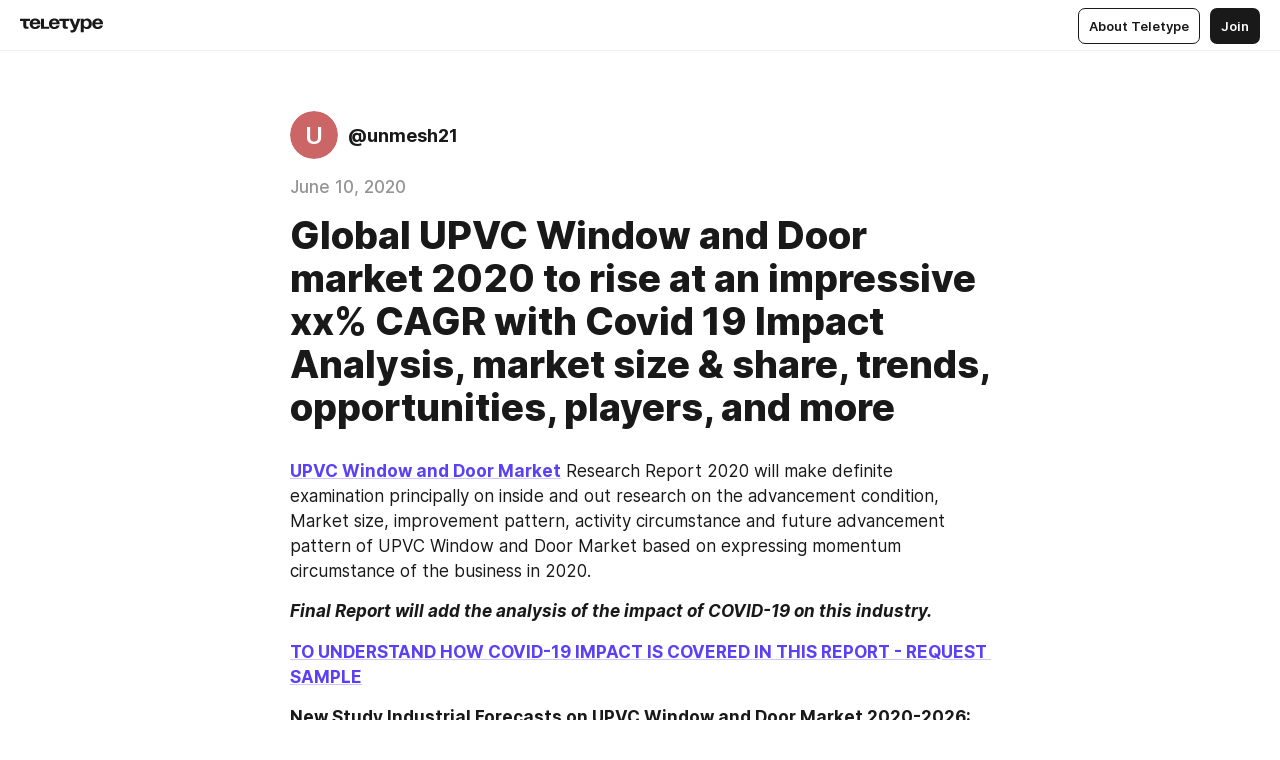

--- FILE ---
content_type: text/html
request_url: https://teletype.in/@unmesh21/b67kpBSvoD
body_size: 12257
content:
<!DOCTYPE html>
<html  lang="en" data-theme="auto" data-head-attrs="lang,data-theme">

<head>
  
  <title>Global UPVC Window and Door market 2020 to rise at an impressive xx% CAGR with Covid 19 Impact Analysis, market size &amp; share, trends, opportunities, players, and more — Teletype</title><meta http-equiv="content-type" content="text/html; charset=UTF-8"><meta name="viewport" content="width=device-width, initial-scale=1, user-scalable=no"><meta name="apple-mobile-web-app-capable" content="yes"><meta name="apple-mobile-web-app-status-bar-style" content="default"><meta name="theme-color" content="#FFFFFF"><meta property="og:url" content="https://teletype.in/@unmesh21/b67kpBSvoD"><meta property="og:site_name" content="Teletype"><meta property="tg:site_verification" content="g7j8/rPFXfhyrq5q0QQV7EsYWv4="><meta property="fb:app_id" content="560168947526654"><meta property="fb:pages" content="124472808071141"><meta property="twitter:card" content="summary_large_image"><link rel="canonical" href="https://teletype.in/@unmesh21/b67kpBSvoD"><link rel="alternate" href="https://teletype.in/@unmesh21/b67kpBSvoD" hreflang="x-default"><link rel="icon" type="image/x-icon" href="/favicon.ico"><link rel="icon" type="image/svg+xml" href="https://teletype.in/static/favicon.f39059fb.svg"><link rel="apple-touch-icon" href="https://teletype.in/static/apple-touch-icon.39e27d32.png"><link rel="search" type="application/opensearchdescription+xml" title="Teletype" href="https://teletype.in/opensearch.xml"><script src="https://yandex.ru/ads/system/context.js" async></script><script type="application/javascript">window.yaContextCb = window.yaContextCb || []</script><meta name="format-detection" content="telephone=no"><meta property="og:type" content="article"><meta name="author" content="@unmesh21"><meta name="description" content="UPVC Window and Door Market Research Report 2020 will make definite examination principally on inside and out research on the..."><meta property="author" content="@unmesh21"><meta property="og:updated_time" content="2020-06-10T10:41:41.985Z"><meta property="og:title" content="Global UPVC Window and Door market 2020 to rise at an impressive xx% CAGR with Covid 19 Impact Analysis, market size & share, trends, opportunities, players, and more"><meta property="twitter:title" content="Global UPVC Window and Door market 2020 to rise at an impressive xx% CAGR with Covid 19 Impact Analysis, market size & share, trends, opportunities, players, and more"><meta property="og:description" content="UPVC Window and Door Market Research Report 2020 will make definite examination principally on inside and out research on the..."><meta property="twitter:description" content="UPVC Window and Door Market Research Report 2020 will make definite examination principally on inside and out research on the..."><meta property="og:image" content="https://teletype.in/files/27/0a/270ad312-ae7e-47fd-a2d6-2a49751fd9d7.png"><meta property="twitter:image" content="https://teletype.in/files/27/0a/270ad312-ae7e-47fd-a2d6-2a49751fd9d7.png"><meta property="og:image:type" content="image/png"><meta property="og:image:width" content="1200"><meta property="og:image:height" content="630"><meta property="article:author" content="@unmesh21"><meta property="article:author_url" content="https://teletype.in/@unmesh21"><meta property="article:published_time" content="2020-06-10T10:41:41.985Z"><meta property="article:modified_time" content="2020-06-10T10:41:41.985Z"><meta name="head:count" content="38"><script>window.__INITIAL_STATE__={"config":{"version":"4.41.13","app_version":"4.41.13-4102","build_number":4102,"app":{"name":"teletype","title":"Teletype","url":{"assets":"https:\u002F\u002Fteletype.in","media":"https:\u002F\u002Fteletype.in\u002Ffiles","site":"https:\u002F\u002Fteletype.in","api":"https:\u002F\u002Fteletype.in\u002Fapi","updater":"wss:\u002F\u002Fteletype.in\u002Fupdater","media_api":"https:\u002F\u002Fteletype.in\u002Fmedia"},"links":{"tos":"https:\u002F\u002Fjournal.teletype.in\u002Flegal","journal":"https:\u002F\u002Fjournal.teletype.in\u002F","privacy":"https:\u002F\u002Fjournal.teletype.in\u002Flegal-privacy","domains":"https:\u002F\u002Fjournal.teletype.in\u002Fdomains","features":"https:\u002F\u002Fjournal.teletype.in\u002Ffeatures","updates":"https:\u002F\u002Fjournal.teletype.in\u002F+updates","email":"mailbox@teletype.in","cloudtips":{"tos":"https:\u002F\u002Fstatic.cloudpayments.ru\u002Fdocs\u002FCloudTips\u002Fcloudtips_oferta_teletype.pdf","agreement":"https:\u002F\u002Fstatic.cloudpayments.ru\u002Fdocs\u002FCloudTips\u002Fcloudtips_agreement_teletype.pdf","policy":"https:\u002F\u002Fstatic.cloudpayments.ru\u002Fdocs\u002Fpolicy-cloudpayments.pdf"}},"service":{"metrika":"42100904","ga":"G-74SRE9LWC4","facebook_id":560168947526654,"facebook_pages":"124472808071141","facebook_redirect":"https:\u002F\u002Fteletype.in\u002F.fb-callback","google_id":"589698636327-74fehjo4inhlnkc237ulk51petqlem42.apps.googleusercontent.com","google_redirect":"https:\u002F\u002Fteletype.in\u002F.google-callback","vk_id":51923672,"vk_redirect":"https:\u002F\u002Fteletype.in\u002F.vk-callback","yandex_pay_id":"aca5092b-9bd5-4dd1-875e-0e0be05aff00","yandex_pay_env":"Production","yandex_pay_gw":"cloudpayments","yandex_pay_gw_id":null,"tg_iv":"g7j8\u002FrPFXfhyrq5q0QQV7EsYWv4=","tg_login":"TeletypeAppBot","tg_link":"https:\u002F\u002Ft.me\u002FTeletypeAppBot","twitch_id":"lxc0c8o0u0l42bo1smeno623bnlxhs","twitch_redirect":"https:\u002F\u002Fteletype.in\u002F.twitch-callback","apple_id":"in.teletype.web","apple_redirect":"https:\u002F\u002Fteletype.in\u002F.siwa","recaptcha":"6Lf-zgAVAAAAAJIxQX0tdkzpFySG2e607DdgqRF-","recaptcha_v2":"6Lfm6TEfAAAAAK_crKCAL3BUBLmdZnrsvOeTHMNj","yandes_pay_gw_id":""},"pushes":{"app_id":"9185fd40-8599-4ea3-a2e7-f4e88560970e","auto_register":false,"notify_button":false,"iframe_path":"pushes","subscribe_path":"pushes\u002Fsubscribe"},"domains":{"protocol":"http:","port":null},"articles_on_page":10,"max_users_topics":10,"max_menu_items":10,"max_user_blogs":5,"autosave_timeout":15000,"views_scrolls":null,"articles_reactions":{"default":["👍","👎"],"max_uniq":10},"comments":{"can_edit_period":300000,"autoupdate_period":15000,"max_depth":3,"compact_from":2,"thread_collapse":25,"whitelist":{"formats":["bold","italic","strike","code","link","code"],"items":["p","blockquote","pre","image","youtube","vimeo","rutube","vkvideo"]}},"media":{"accept":[{"ext":".jpg","type":"jpg","types":["image\u002Fjpeg"]},{"ext":".png","type":"png","types":["image\u002Fpng"]},{"ext":".gif","type":"gif","types":["image\u002Fgif"]}],"max_size":5242880,"max_userpic_size":1048576},"langs":{"aliases":{"ru":["ru","be","uk","ky","ab","mo","et","lv"],"en":["en"]},"default":"en"}},"data":{"ttl":{"account":60000,"blog_articles":600000,"app_settings":600000,"showcase":60000,"article":60000,"blog":5000,"search":5000,"unsplash":60000,"comments":15000,"notifications":60000,"emoji":10000000}}},"domain":null,"timezone":0,"lid":"5e9bb968-71dd-504b-8565-56abed6b6b23","url":"https:\u002F\u002Fteletype.in\u002F@unmesh21\u002Fb67kpBSvoD","account":{"_loading":false,"id":null,"blog_id":null,"blogs":null,"uri":null,"name":null,"userpic":null,"lang":null,"darkmode":null,"can_create_blog":null,"tfa_enabled":null,"popup_open":false,"wallet":{"loaded":false,"enabled":false,"available":false,"card":null,"balance":null,"receiver":null,"donations":{"params":{"from_date":null,"to_date":null,"blog_id":null},"total":0,"amount":0,"list":[]},"transactions":{"params":{"from_date":null,"to_date":null},"total":0,"amount":0,"list":[]},"payouts":{"params":{"from_date":null,"to_date":null},"total":0,"amount":0,"list":[]},"payout":{"open":false}}},"langs":{"lang":"en"},"app_settings":{"data":{"unsplash":[{"url":"https:\u002F\u002Fimages.unsplash.com\u002Fphoto-1527541689330-268e382a81a8?crop=entropy&cs=srgb&fm=jpg&ixid=M3w2MzEyfDB8MXxyYW5kb218fHx8fHx8fHwxNzY4Nzk1MjAxfA&ixlib=rb-4.1.0&q=85","author":"Elastic Rat","link":"https:\u002F\u002Funsplash.com\u002F@elasticrat"}],"ad":{"params":{"article-under-text":{"id":"R-A-2565196-12","el":true,"disabled":true,"disableAdult":true,"exclude":[4102528]},"feed-article-under-text":{"id":"R-A-2565196-3","el":true},"article-floor":{"disabled":true,"type":"floorAd","platform":"touch","timeout":5000,"exclude":[4102528]},"blog-floor":{"disabled":true,"type":"floorAd","platform":"touch","timeout":5000,"exclude":[4102528]},"main-floor":{"disabled":true,"type":"floorAd","platform":"touch","timeout":10000},"blog-list":{"id":"R-A-2565196-13","el":true,"every":6,"start":1,"disableAdult":true,"exclude":[4102528]},"main-list":{"id":"R-A-2565196-14","el":true,"every":4},"main-trending-list":{"id":"R-A-2565196-14","disabled":true,"el":true,"every":4,"start":4},"main-following-list":{"id":"R-A-2565196-15","disabled":true,"el":true,"every":4,"start":4},"main-feed":{"id":"R-A-2565196-16","disabled":false,"type":"feed","el":true,"start":4,"every":0,"feedCardCount":4,"mobile":{"feedCardCount":4}},"article-feed":{"id":"R-A-2565196-17","disabled":false,"type":"feed","el":true,"feedCardCount":4,"disableAdult":true,"exclude":[4102528]},"article-above-text":{"id":"R-A-2565196-18","disabled":false,"el":true,"disableAdult":true,"exclude":[4102528]}},"exclude":[4102528]},"updater":{"enabled":true},"example_blogs":[65,71297,111029],"giphy":["https:\u002F\u002Fmedia4.giphy.com\u002Fmedia\u002Fv1.Y2lkPTU2YzQ5Mjdld2hxbXoybWQ0a2M3ZzltZmNyaHBqbjgzNnh3cWUxc3FzbXdmYnQweSZlcD12MV9naWZzX2dpZklkJmN0PWc\u002F14SAx6S02Io1ThOlOY\u002Fgiphy.gif","https:\u002F\u002Fmedia1.giphy.com\u002Fmedia\u002Fv1.Y2lkPTU2YzQ5MjdlaG5rN3lkMW1oOWpodXNnZGU2dmwyYnJrd2hlMmo1emlvbjEyOTZ1ZiZlcD12MV9naWZzX2dpZklkJmN0PWc\u002FLdOyjZ7io5Msw\u002Fgiphy.gif","https:\u002F\u002Fmedia1.giphy.com\u002Fmedia\u002Fv1.Y2lkPTU2YzQ5MjdlbjF5dTN3NTM0MTdya2x6MHU0dnNza3NudGVxbWR5dGN0Ynl5OWV3YSZlcD12MV9naWZzX2dpZklkJmN0PWc\u002FlptjRBxFKCJmFoibP3\u002Fgiphy-downsized.gif","https:\u002F\u002Fmedia1.giphy.com\u002Fmedia\u002Fv1.Y2lkPTU2YzQ5MjdlenlnaGFiejF6OGpsbXNxMDh6ZzFvZzBnOHQwemtnNzBqN2lwZ2VnbyZlcD12MV9naWZzX2dpZklkJmN0PWc\u002FLCdPNT81vlv3y\u002Fgiphy-downsized.gif","https:\u002F\u002Fmedia4.giphy.com\u002Fmedia\u002Fv1.Y2lkPTU2YzQ5MjdlajJxOGZwbHJ3bHNobzgwMWNzbDA4dnNzMXZvdnd3dnk2NWx2aWtucyZlcD12MV9naWZzX2dpZklkJmN0PWc\u002FbPdI2MXEbnDUs\u002Fgiphy.gif","https:\u002F\u002Fmedia4.giphy.com\u002Fmedia\u002Fv1.Y2lkPTU2YzQ5MjdlYnp2azkzY214aHAxY211cHVhM2pqdTBkYWx6NGFpb2FvdzlqN3BkbiZlcD12MV9naWZzX2dpZklkJmN0PWc\u002FEXmE33UEtfuQo\u002Fgiphy.gif","https:\u002F\u002Fmedia4.giphy.com\u002Fmedia\u002Fv1.Y2lkPTU2YzQ5MjdlZ3ZyODd2d2s1NHlhZjR4NGIzNW45ZHBicWdrNDhxZGpwc2ZqcHlvYiZlcD12MV9naWZzX2dpZklkJmN0PWc\u002FJLELwGi2ksYTu\u002Fgiphy.gif","https:\u002F\u002Fmedia3.giphy.com\u002Fmedia\u002Fv1.Y2lkPTU2YzQ5Mjdla3plYzZ2bDR5em9xYzh2YzNyMmwwODJzNG1veGxtZGtnN3I0eTQzciZlcD12MV9naWZzX2dpZklkJmN0PWc\u002F56t3lKn4Xym0DQ2Zn7\u002Fgiphy-downsized.gif","https:\u002F\u002Fmedia1.giphy.com\u002Fmedia\u002Fv1.Y2lkPTU2YzQ5MjdlbTMxYTl4ZGZzNHZ2cndwbjYyaDd1M25ocWVwa2lnbHNzM2RwMXBvYyZlcD12MV9naWZzX2dpZklkJmN0PWc\u002F3Jhdg8Qro5kMo\u002Fgiphy.gif","https:\u002F\u002Fmedia4.giphy.com\u002Fmedia\u002Fv1.Y2lkPTU2YzQ5MjdlcGluMnVtMXg2M2ZkZXNnbjRubmE2cTFsMnA4cGNxOGM2dTRnZG1oaCZlcD12MV9naWZzX2dpZklkJmN0PWc\u002F3osxYamKD88c6pXdfO\u002Fgiphy.gif","https:\u002F\u002Fmedia0.giphy.com\u002Fmedia\u002Fv1.Y2lkPTU2YzQ5MjdlcXEzcGx4dHZ3Y2c1cjVkNTR6NmYxdnR1aDZ5b3p3ZWhvY2U5bXcydyZlcD12MV9naWZzX2dpZklkJmN0PWc\u002FMOMKdGBAWJDmkYtBUW\u002Fgiphy-downsized.gif"],"_loadTime":1768798368002},"loading":null},"articles":{"items":{"1506321":{"id":1506321,"uri":"b67kpBSvoD","created_at":"2020-06-10T10:41:41.985Z","published_at":"2020-06-10T10:41:41.985Z","last_edited_at":"2020-06-10T10:41:41.985Z","title":"Global UPVC Window and Door market 2020 to rise at an impressive xx% CAGR with Covid 19 Impact Analysis, market size & share, trends, opportunities, players, and more","text":"\u003Cdocument\u003E\n\u003Cp\u003E\u003Cstrong\u003E\u003Ca href=\"https:\u002F\u002Fwww.360researchreports.com\u002Fglobal-upvc-window-and-door-market-research-report-2020-15076150\" unwrapped-href=\"https:\u002F\u002Fwww.360researchreports.com\u002Fglobal-upvc-window-and-door-market-15076150\"\u003EUPVC Window and Door Market\u003C\u002Fa\u003E\u003C\u002Fstrong\u003E Research Report 2020 will make definite examination principally on inside and out research on the advancement condition, Market size, improvement pattern, activity circumstance and future advancement pattern of UPVC Window and Door Market based on expressing momentum circumstance of the business in 2020.\u003C\u002Fp\u003E\n\u003Cp\u003E\u003Cstrong\u003E\u003Cem\u003EFinal Report will add the analysis of the impact of COVID-19 on this industry.\u003C\u002Fem\u003E\u003C\u002Fstrong\u003E\u003C\u002Fp\u003E\n\u003Cp\u003E\u003Ca href=\"https:\u002F\u002Fwww.360researchreports.com\u002Fenquiry\u002Frequest-covid19\u002F15076150\"\u003E\u003Cstrong\u003ETO UNDERSTAND HOW COVID-19 IMPACT IS COVERED IN THIS REPORT - REQUEST SAMPLE\u003C\u002Fstrong\u003E\u003C\u002Fa\u003E\u003C\u002Fp\u003E\n\u003Cp\u003E\u003Cstrong\u003ENew Study Industrial Forecasts on UPVC Window and Door Market 2020-2026:\u003C\u002Fstrong\u003E\u003C\u002Fp\u003E\n\u003Cp\u003EThe primary goal of the UPVC Window and Door business report is to Supply Key Insights on Competition Positioning, Current Trends, Market Potential, Growth Rates and Alternative Relevant Statistics.\u003C\u002Fp\u003E\n\u003Cp\u003E\u003Cstrong\u003EGet a Sample PDF of report - \u003Ca href=\"https:\u002F\u002Fwww.360researchreports.com\u002Fenquiry\u002Frequest-sample\u002F15076150\"\u003Ehttps:\u002F\u002Fwww.360researchreports.com\u002Fenquiry\u002Frequest-sample\u002F15076150\u003C\u002Fa\u003E\u003C\u002Fstrong\u003E\u003C\u002Fp\u003E\n\u003Cp\u003EGlobal UPVC Window and Door market competition by top manufacturers, with production, price, and revenue (value) and market share for each manufacturer; the top players including:\u003C\u002Fp\u003E\n\u003Cul\u003E\n\u003Cli\u003EVEKA\u003C\u002Fli\u003E\n\u003Cli\u003ERehau\u003C\u002Fli\u003E\n\u003Cli\u003EKoemmerling\u003C\u002Fli\u003E\n\u003Cli\u003EAluplast\u003C\u002Fli\u003E\n\u003Cli\u003EDimex\u003C\u002Fli\u003E\n\u003Cli\u003ELG Hausys\u003C\u002Fli\u003E\n\u003Cli\u003EFenesta\u003C\u002Fli\u003E\n\u003Cli\u003EDeceuninck\u003C\u002Fli\u003E\n\u003Cli\u003EInternorm\u003C\u002Fli\u003E\n\u003Cli\u003EEverest\u003C\u002Fli\u003E\n\u003Cli\u003EMunster Joinery\u003C\u002Fli\u003E\n\u003Cli\u003ECONCH\u003C\u002Fli\u003E\n\u003Cli\u003EShide Group\u003C\u002Fli\u003E\n\u003Cli\u003EKinbon\u003C\u002Fli\u003E\n\u003Cli\u003EZhongcai\u003C\u002Fli\u003E\n\u003Cli\u003ELESSO\u003C\u002Fli\u003E\n\u003Cli\u003ECurtain\u003C\u002Fli\u003E\n\u003Cli\u003EBNBM\u003C\u002Fli\u003E\n\u003Cli\u003EViewMax\u003C\u002Fli\u003E\n\u003C\u002Ful\u003E\n\u003Cp\u003EShort Description about UPVC Window and Door Market:\u003C\u002Fp\u003E\n\u003Cp\u003EUPVC Window and Door is Window and Door with UPVC frames,High performance UPVC windows and doors can reduce energy loss, and use energy efficiently in commercial and residential structures.\u003C\u002Fp\u003E\n\u003Cp\u003EThe main consumer markets are in developed countries.\u003C\u002Fp\u003E\n\u003Cp\u003EUPVC products have a high utilization rate and the largest market share in Europe (including Russia and other eastern Europe), followed by China, which has the second largest market share due to the large construction area. The global UPVC Window and Door market is valued at 23580 million USD in 2020 is expected to reach 33750 million USD by the end of 2026, growing at a CAGR of 5.2% during 2021-2026.\u003C\u002Fp\u003E\n\u003Cp\u003EThis report focuses on the UPVC Window and Door in global market, especially in North America, Europe and Asia-Pacific, South America, Middle East and Africa. This report categorizes the market based on manufacturers, regions, type and application.\u003C\u002Fp\u003E\n\u003Cp\u003E\u003Cstrong\u003E\u003Ca href=\"https:\u002F\u002Fwww.360researchreports.com\u002Fenquiry\u002Frequest-sample\u002F15076150\"\u003EGet a Sample Copy of the UPVC Window and Door Market Report 2020\u003C\u002Fa\u003E\u003C\u002Fstrong\u003E\u003C\u002Fp\u003E\n\u003Cp\u003EWith tables and figures helping analyze worldwide Global UPVC Window and Door market, this research provides key statistics on the state of the industry and is a valuable source of guidance and direction for companies and individuals interested in the market.\u003C\u002Fp\u003E\n\u003Cp\u003E\u003Cstrong\u003EUPVC Window and Door Breakdown Data by Type:\u003C\u002Fstrong\u003E\u003C\u002Fp\u003E\n\u003Cul\u003E\n\u003Cli\u003EUPVC Windows\u003C\u002Fli\u003E\n\u003Cli\u003EUPVC Doors\u003C\u002Fli\u003E\n\u003C\u002Ful\u003E\n\u003Cp\u003E\u003Cstrong\u003EUPVC Window and Door Breakdown Data by Application:\u003C\u002Fstrong\u003E\u003C\u002Fp\u003E\n\u003Cul\u003E\n\u003Cli\u003EResidential\u003C\u002Fli\u003E\n\u003Cli\u003ECommercial\u003C\u002Fli\u003E\n\u003Cli\u003EIndustrial &amp; Construction\u003C\u002Fli\u003E\n\u003Cli\u003EOthers....\u003C\u002Fli\u003E\n\u003C\u002Ful\u003E\n\u003Cp\u003E\u003Cstrong\u003EThis UPVC Window and Door Market Research\u002FAnalysis Report Contains Answers to your following Questions\u003C\u002Fstrong\u003E\u003C\u002Fp\u003E\n\u003Cul\u003E\n\u003Cli\u003EWhich Manufacturing Technology is used for UPVC Window and Door?\u003C\u002Fli\u003E\n\u003Cli\u003EWhat Developments Are Going On in That Technology? Which Trends Are Causing These Developments?\u003C\u002Fli\u003E\n\u003Cli\u003EWho Are the Global Key Players in This UPVC Window and Door Market?\u003C\u002Fli\u003E\n\u003Cli\u003EWhat are Their Company Profile, Their Product Information, and Contact Information?\u003C\u002Fli\u003E\n\u003Cli\u003EWhat Was Global Market Status of UPVC Window and Door Market?\u003C\u002Fli\u003E\n\u003Cli\u003EWhat Was Capacity, Production Value, Cost and PROFIT of UPVC Window and Door Market?\u003C\u002Fli\u003E\n\u003Cli\u003EWhat Is Current Market Status of UPVC Window and Door Industry? What’s Market Competition in This Industry, Both Company, and Country Wise? What’s Market Analysis of UPVC Window and Door Market by Taking Applications and Types in Consideration?\u003C\u002Fli\u003E\n\u003Cli\u003EWhat Are Projections of Global UPVC Window and Door Industry Considering Capacity, Production and Production Value? What Will Be the Estimation of Cost and Profit? What Will Be Market Share, Supply and Consumption? What about Import and Export?\u003C\u002Fli\u003E\n\u003Cli\u003EWhat Is UPVC Window and Door Market Chain Analysis by Upstream Raw Materials and Downstream Industry?\u003C\u002Fli\u003E\n\u003Cli\u003EWhat Is Economic Impact On UPVC Window and Door Industry? What are Global Macroeconomic Environment Analysis Results? What Are Global Macroeconomic Environment Development Trends?\u003C\u002Fli\u003E\n\u003Cli\u003EWhat Are Market Dynamics of UPVC Window and Door Market? What Are Challenges and Opportunities?\u003C\u002Fli\u003E\n\u003Cli\u003EWhat Should Be Entry Strategies, Countermeasures to Economic Impact, and Marketing Channels for UPVC Window and Door Industry?\u003C\u002Fli\u003E\n\u003C\u002Ful\u003E\n\u003Cp\u003E\u003Cstrong\u003EInquire more and share questions if any before the purchase on this report at - \u003Ca href=\"https:\u002F\u002Fwww.360researchreports.com\u002Fenquiry\u002Fpre-order-enquiry\u002F15076150\"\u003Ehttps:\u002F\u002Fwww.360researchreports.com\u002Fenquiry\u002Fpre-order-enquiry\u002F15076150\u003C\u002Fa\u003E\u003C\u002Fstrong\u003E\u003C\u002Fp\u003E\n\u003Cp\u003E\u003Cstrong\u003E\u003Cu\u003EUPVC Window and Door market along with Report Research Design:\u003C\u002Fu\u003E\u003C\u002Fstrong\u003E\u003C\u002Fp\u003E\n\u003Cp\u003E\u003Cstrong\u003E\u003Cu\u003EUPVC Window and Door Market Historic Data (2015-2019):\u003C\u002Fu\u003E\u003C\u002Fstrong\u003E\u003C\u002Fp\u003E\n\u003Cul\u003E\n\u003Cli\u003E\u003Cstrong\u003EIndustry Trends: \u003C\u002Fstrong\u003EGlobal Revenue, Status and Outlook.\u003C\u002Fli\u003E\n\u003Cli\u003E\u003Cstrong\u003ECompetitive Landscape: \u003C\u002Fstrong\u003EBy Manufacturers, Development Trends.\u003C\u002Fli\u003E\n\u003Cli\u003E\u003Cstrong\u003EProduct Revenue for Top Players: \u003C\u002Fstrong\u003EMarket Share, Growth Rate, Current Market Situation Analysis.\u003C\u002Fli\u003E\n\u003Cli\u003E\u003Cstrong\u003EMarket Segment: \u003C\u002Fstrong\u003EBy Types, By Applications, By Regions\u002F Geography.\u003C\u002Fli\u003E\n\u003Cli\u003E\u003Cstrong\u003ESales Revenue: \u003C\u002Fstrong\u003EMarket Share, Growth Rate, Current Market Analysis.\u003C\u002Fli\u003E\n\u003C\u002Ful\u003E\n\u003Cp\u003E\u003Cstrong\u003E\u003Cu\u003EUPVC Window and Door Market Influencing Factors:\u003C\u002Fu\u003E\u003C\u002Fstrong\u003E\u003C\u002Fp\u003E\n\u003Cul\u003E\n\u003Cli\u003E\u003Cstrong\u003EMarket Environment: \u003C\u002Fstrong\u003EGovernment Policies, Technological Changes, Market Risks.\u003C\u002Fli\u003E\n\u003Cli\u003E\u003Cstrong\u003EMarket Drivers: \u003C\u002Fstrong\u003EGrowing Demand, Reduction in Cost, Market Opportunities and Challenges.\u003C\u002Fli\u003E\n\u003C\u002Ful\u003E\n\u003Cp\u003E\u003Cstrong\u003E\u003Cu\u003EUPVC Window and Door Market Forecast (2020-2026):\u003C\u002Fu\u003E\u003C\u002Fstrong\u003E\u003C\u002Fp\u003E\n\u003Cul\u003E\n\u003Cli\u003E\u003Cstrong\u003EMarket Size Forecast: \u003C\u002Fstrong\u003EGlobal Overall Size, By Type\u002FProduct Category, By Applications\u002FEnd Users, By Regions\u002FGeography.\u003C\u002Fli\u003E\n\u003Cli\u003E\u003Cstrong\u003EKey Data (Revenue): \u003C\u002Fstrong\u003EMarket Size, Market Share, Growth Rate, Growth, Product Sales Price.\u003C\u002Fli\u003E\n\u003C\u002Ful\u003E\n\u003Cp\u003E\u003Cstrong\u003EPurchase this report (Price 2900 USD for a single-user license) \u003C\u002Fstrong\u003E- \u003Cstrong\u003E\u003Ca href=\"https:\u002F\u002Fwww.360researchreports.com\u002Fpurchase\u002F15076150\"\u003Ehttps:\u002F\u002Fwww.360researchreports.com\u002Fpurchase\u002F15076150\u003C\u002Fa\u003E\u003C\u002Fstrong\u003E\u003C\u002Fp\u003E\n\u003Cp\u003E\u003Cstrong\u003EAbout Us:\u003C\u002Fstrong\u003E\u003C\u002Fp\u003E\n\u003Cp\u003E360 Research Reports is the credible source for gaining the market reports that will provide you with the lead your business needs. At 360 Research Reports, our objective is providing a platform for many top-notch market research firms worldwide to publish their research reports, as well as helping the decision makers in finding most suitable market research solutions under one roof. Our aim is to provide the best solution that matches the exact customer requirements. This drives us to provide you with custom or syndicated research reports.\u003C\u002Fp\u003E\n\u003Cp\u003E\u003Cstrong\u003EContact Us:\u003C\u002Fstrong\u003E\nName: Mr. Ajay More \nEmail: sales@360researchreports.com \nOrganization: 360 Research Reports\nPhone: +44 20 3239 8187\u002F +14242530807\u003C\u002Fp\u003E\n\u003Cp\u003EFor More Related Reports Click Here :\u003C\u002Fp\u003E\n\u003Cp\u003E\u003Ca href=\"https:\u002F\u002Fwww.marketwatch.com\u002Fpress-release\u002Fglobal-thiophene-market-size-2020-industry-outlook-top-countries-data-market-share-driving-factors-by-manufacturers-growth-and-forecast-2026-2020-06-10\"\u003EGlobal Thiophene Market Size 2020 : Industry Outlook, Top Countries Data, Market Share, Driving Factors by Manufacturers, Growth and Forecast 2026\u003C\u002Fa\u003E\u003C\u002Fp\u003E\n\u003Cp\u003E\u003Ca href=\"https:\u002F\u002Fwww.marketwatch.com\u002Fpress-release\u002Fturbine-gear-boxes-market-size-2020-top-countries-data-industry-size-growth-factors-defination-global-analysis-opportunities-and-forecast-to-2026-2020-06-10\"\u003ETurbine Gear Boxes Market Size 2020 : Top Countries Data, Industry Size, Growth Factors, Defination, Global Analysis, Opportunities And Forecast To 2026\u003C\u002Fa\u003E\u003C\u002Fp\u003E\n\u003Cp\u003E\u003Ca href=\"https:\u002F\u002Fwww.marketwatch.com\u002Fpress-release\u002Fgrinding-machine-market-size-2020-top-countries-data-market-share-growth-opportunities-defination-emerging-technologies-trendsgrowth-segments-landscape-and-demand-by-forecast-to-2026-2020-06-10\"\u003EGrinding Machine Market Size 2020 : Top Countries Data, Market Share, Growth Opportunities, Defination, Emerging Technologies, Trends,Growth, Segments, Landscape and Demand by Forecast to 2026\u003C\u002Fa\u003E\u003C\u002Fp\u003E\n\u003C\u002Fdocument\u003E","cut_text":"UPVC Window and Door Market Research Report 2020 will make definite examination principally on inside and out research on the advancement condition, Market size, improvement pattern, activity circumstance and future advancement pattern of UPVC Window and Door Market based on expressing momentum circumstance of the business in 2020.","cut_image":null,"cut_article_id":null,"sharing_title":null,"sharing_text":"UPVC Window and Door Market Research Report 2020 will make definite examination principally on inside and out research on the...","sharing_image":"https:\u002F\u002Fteletype.in\u002Ffiles\u002F27\u002F0a\u002F270ad312-ae7e-47fd-a2d6-2a49751fd9d7.png","sharing_type":"text","comments_enabled":true,"reactions_enabled":true,"subscriptions_enabled":true,"donations_disabled":null,"reposts_enabled":true,"related_enabled":true,"sharing_enabled":true,"is_post":false,"visibility":"all","allow_indexing":true,"adult":false,"heading_style":{},"views":null,"comments":0,"reactions":0,"reposts":0,"author_id":321253,"creator_id":319140,"author":{"id":321253,"uri":"unmesh21","domain":null,"domain_https":false,"name":null,"userpic":null,"list_style":"cards","verified":false,"comments_enabled":true,"reactions_enabled":true,"reposts_enabled":true,"related_enabled":true,"show_teammates":true},"creator":{"id":319140,"uri":"unmesh25","domain":null,"domain_https":false,"name":null,"userpic":null,"verified":false},"topics":null,"articles_mentions":[],"_loadTime":1768798368013}},"loading":false,"related":{},"donations":{"article_id":null,"data":null,"_loadTime":0}},"error":null,"defer":null,"inited":false,"user_ga":null,"user_ym":null,"dom":{"screens":{"medium":false,"tablet":false,"mobile":false},"darkmode":false,"is_safari":false},"feed":{"following":[],"trending":[],"trending_widget":[],"featured_blogs":[]},"articles_reactions":{"items":{},"loading":false},"articles_reposts":{"items":[]},"comments":{"loading":false,"items":{},"info":{}},"blogs":{"items":[],"blocked_teammates":[],"blocked_users":[],"subscribed_users":{"blog_id":null,"total":0,"list":[]},"subscriptions_users":{"blog_id":null,"total":0,"list":[]},"donations":{"blog_id":null,"stats":null,"data":null,"_loadTime":0},"settings":{"items":[],"suggests":{"teammates":[],"topics":[]},"tfa_list":[],"settings":{"open":false,"blog_id":null,"section":null},"new_blog":{"open":false}}},"blog_articles":{"loading":false,"items":{}},"search":{"loading":{"search":false,"suggest":false},"search":{"query":"","blog_id":null,"articles":[],"blogs":[],"offset":{"blogs":0,"articles":0},"total":{"blogs":0,"articles":0}},"suggest":[]},"drafts":{"items":[]},"imports":{"items":[],"loading":false},"emojis":{"data":[],"loading":null,"loadTime":0,"query":""},"varlamov":{"footer":[],"trending":[],"youtube":[],"socials":{},"about":{},"editorial":{},"banners":null,"donations":null,"_full":null,"_loaded":false,"_loadTime":0}};window.__PUBLIC_PATH__='https://teletype.in/';</script><link rel="modulepreload" crossorigin href="https://teletype.in/static/Article.c8d8b299.js"><link rel="stylesheet" href="https://teletype.in/static/Article.3e027f09.css"><link rel="modulepreload" crossorigin href="https://teletype.in/static/AD.9a634925.js"><link rel="stylesheet" href="https://teletype.in/static/AD.9ea140df.css"><link rel="modulepreload" crossorigin href="https://teletype.in/static/meta.d9ace638.js"><link rel="stylesheet" href="https://teletype.in/static/meta.d702ecc6.css"><link rel="modulepreload" crossorigin href="https://teletype.in/static/ArticleCard.5f47752f.js"><link rel="stylesheet" href="https://teletype.in/static/ArticleCard.d179f8e6.css">
  <script type="module" crossorigin src="https://teletype.in/static/index.840c5e98.js"></script>
  <link rel="stylesheet" href="https://teletype.in/static/index.d1a8877c.css">
</head>

<body  class="" style="" data-head-attrs="class,style"><div id="app" style=""><div class="layout" data-v-21f40ab0><div class="menu" data-v-21f40ab0 data-v-658d3930><div class="menu__backdrop" data-v-658d3930></div><div class="menu__content" style="" data-v-658d3930><div class="menu__item" data-v-658d3930><a href="https://teletype.in/" class="menu__logo_image" data-v-658d3930><!--[--><svg xmlns="http://www.w3.org/2000/svg" width="84" height="16" fill="currentColor" viewBox="0 0 84 16" data-v-658d3930><path d="M0 1.288v2.11h3.368v5.18c0 2.302 1.368 2.782 3.367 2.782 1.263 0 1.79-.192 1.79-.192V9.153s-.316.096-.948.096c-.947 0-1.263-.288-1.263-1.15V3.397h3.579v-2.11H0Zm9.674 4.988c0 2.916 1.789 5.275 5.472 5.275 4.526 0 5.157-3.549 5.157-3.549h-2.947s-.315 1.535-2.104 1.535c-1.768 0-2.484-1.151-2.61-2.686h7.745s.021-.345.021-.575C20.408 3.36 18.746 1 15.146 1c-3.599 0-5.472 2.36-5.472 5.276Zm5.472-3.262c1.453 0 2.042.883 2.232 2.11h-4.652c.252-1.227.968-2.11 2.42-2.11Zm14.098 6.139h-5.367V1.288H20.93v9.976h8.314v-2.11Zm-.33-2.877c0 2.916 1.789 5.275 5.472 5.275 4.526 0 5.157-3.549 5.157-3.549h-2.947s-.315 1.535-2.104 1.535c-1.768 0-2.484-1.151-2.61-2.686h7.745s.021-.345.021-.575C39.648 3.36 37.986 1 34.386 1c-3.599 0-5.472 2.36-5.472 5.276Zm5.472-3.262c1.453 0 2.042.883 2.231 2.11h-4.651c.252-1.227.968-2.11 2.42-2.11Zm4.937-1.726v2.11h3.367v5.18c0 2.302 1.369 2.782 3.368 2.782 1.263 0 1.79-.192 1.79-.192V9.153s-.316.096-.948.096c-.947 0-1.263-.288-1.263-1.15V3.397h3.578v-2.11h-9.892Zm21.153 0H57.32l-2.168 6.58-2.673-6.58H49.32l4.42 9.976c-.421.92-.842 1.438-1.895 1.438a5.269 5.269 0 0 1-1.368-.191v2.206s.842.287 1.895.287c2.21 0 3.346-1.17 4.21-3.453l3.893-10.263Zm.312 13.429h2.947v-4.509h.105s.947 1.343 3.262 1.343c3.157 0 4.736-2.494 4.736-5.275C71.838 3.494 70.259 1 67.102 1c-2.42 0-3.368 1.63-3.368 1.63h-.105V1.289h-2.841v13.429Zm2.841-8.441c0-1.804.842-3.262 2.631-3.262 1.79 0 2.631 1.458 2.631 3.262 0 1.803-.842 3.261-2.63 3.261-1.79 0-2.632-1.458-2.632-3.261Zm8.637 0c0 2.916 1.789 5.275 5.472 5.275 4.525 0 5.157-3.549 5.157-3.549h-2.947s-.316 1.535-2.105 1.535c-1.768 0-2.483-1.151-2.61-2.686h7.746S83 6.506 83 6.276C83 3.36 81.337 1 77.738 1c-3.6 0-5.472 2.36-5.472 5.276Zm5.472-3.262c1.452 0 2.042.883 2.231 2.11h-4.651c.252-1.227.968-2.11 2.42-2.11Z"></path></svg><!--]--></a></div><div class="menu__split" data-v-658d3930></div><div class="menu__item" data-v-658d3930><!--[--><!----><div class="menu__buttons" data-v-658d3930><!--[--><!--]--><a href="https://teletype.in/about" class="button m_display_inline" data-v-658d3930 data-v-278085c1><!--[--><div class="button__content" data-v-278085c1><!--[--><!----><!--[--><span class="button__text" data-v-278085c1>About Teletype</span><!--]--><!----><!--]--></div><!----><!----><!--]--></a><a href="https://teletype.in/login?redir=/@unmesh21/b67kpBSvoD" class="button m_type_filled m_display_inline" type="filled" data-v-658d3930 data-v-278085c1><!--[--><div class="button__content" data-v-278085c1><!--[--><!----><!--[--><span class="button__text" data-v-278085c1>Join</span><!--]--><!----><!--]--></div><!----><!----><!--]--></a><!----><!--[--><!--]--><!----><!----><!--[--><!--]--></div><!--]--></div></div><!----></div><div class="layout__content m_main article" data-v-21f40ab0><div class="article__container m_main" itemscope itemtype="http://schema.org/Article" data-v-21f40ab0><div class="article__section" data-v-21f40ab0><div id="bnr-article-above-text-0" data-index="0" class="bnr article__banner" style="" data-v-21f40ab0 data-v-7789da1a><!----></div></div><header class="article__header" data-v-21f40ab0><div class="article__status" data-v-21f40ab0><!----><!----></div><div class="article__author" data-v-21f40ab0><a href="https://teletype.in/@unmesh21" class="article__author_link" data-v-21f40ab0><!--[--><div class="userpic m_size_auto article__author_userpic" data-v-21f40ab0 data-v-42729300><svg class="userpic__pic m_abbr" viewBox="0 0 40 40" style="background-color:hsl(359.9694336284935, 50%, var(--autocolor-lightness, 60%));" data-v-42729300><text x="20" y="20" line-height="20" dominant-baseline="central" text-anchor="middle" data-v-42729300>U</text></svg></div><div class="article__author_content" data-v-21f40ab0><div class="article__author_name" data-v-21f40ab0><span class="article__author_name_value" data-v-21f40ab0>@unmesh21</span><!----></div><!----></div><!--]--></a><div class="article__author_actions" data-v-21f40ab0><!----><!----></div></div><div class="article__badges" data-v-21f40ab0><!----><div class="article__badges_item" data-v-21f40ab0>June 10, 2020</div></div><h1 class="article__header_title" itemprop="headline" data-v-21f40ab0>Global UPVC Window and Door market 2020 to rise at an impressive xx% CAGR with Covid 19 Impact Analysis, market size &amp; share, trends, opportunities, players, and more</h1></header><article class="article__content text" itemprop="articleBody" data-v-21f40ab0><!--[--><p data-node-id="1"><!----><!--[--><!--]--><!--[--><strong data-node-id="2"><a href="https://www.360researchreports.com/global-upvc-window-and-door-market-research-report-2020-15076150" target="_blank" data-node-id="3"><!--[-->UPVC Window and Door Market<!--]--></a></strong> Research Report 2020 will make definite examination principally on inside and out research on the advancement condition, Market size, improvement pattern, activity circumstance and future advancement pattern of UPVC Window and Door Market based on expressing momentum circumstance of the business in 2020.<!--]--></p><p data-node-id="4"><!----><!--[--><!--]--><!--[--><strong data-node-id="5"><em data-node-id="6">Final Report will add the analysis of the impact of COVID-19 on this industry.</em></strong><!--]--></p><p data-node-id="7"><!----><!--[--><!--]--><!--[--><a href="https://www.360researchreports.com/enquiry/request-covid19/15076150" target="_blank" data-node-id="8"><!--[--><strong data-node-id="9">TO UNDERSTAND HOW COVID-19 IMPACT IS COVERED IN THIS REPORT - REQUEST SAMPLE</strong><!--]--></a><!--]--></p><p data-node-id="10"><!----><!--[--><!--]--><!--[--><strong data-node-id="11">New Study Industrial Forecasts on UPVC Window and Door Market 2020-2026:</strong><!--]--></p><p data-node-id="12"><!----><!--[--><!--]--><!--[-->The primary goal of the UPVC Window and Door business report is to Supply Key Insights on Competition Positioning, Current Trends, Market Potential, Growth Rates and Alternative Relevant Statistics.<!--]--></p><p data-node-id="13"><!----><!--[--><!--]--><!--[--><strong data-node-id="14">Get a Sample PDF of report - <a href="https://www.360researchreports.com/enquiry/request-sample/15076150" target="_blank" data-node-id="15"><!--[-->https://www.360researchreports.com/enquiry/request-sample/15076150<!--]--></a></strong><!--]--></p><p data-node-id="16"><!----><!--[--><!--]--><!--[-->Global UPVC Window and Door market competition by top manufacturers, with production, price, and revenue (value) and market share for each manufacturer; the top players including:<!--]--></p><ul data-node-id="17"><!----><!--[--><!--]--><!--[--><li data-node-id="18"><!----><!--[--><!--]--><!--[-->VEKA<!--]--></li><li data-node-id="19"><!----><!--[--><!--]--><!--[-->Rehau<!--]--></li><li data-node-id="20"><!----><!--[--><!--]--><!--[-->Koemmerling<!--]--></li><li data-node-id="21"><!----><!--[--><!--]--><!--[-->Aluplast<!--]--></li><li data-node-id="22"><!----><!--[--><!--]--><!--[-->Dimex<!--]--></li><li data-node-id="23"><!----><!--[--><!--]--><!--[-->LG Hausys<!--]--></li><li data-node-id="24"><!----><!--[--><!--]--><!--[-->Fenesta<!--]--></li><li data-node-id="25"><!----><!--[--><!--]--><!--[-->Deceuninck<!--]--></li><li data-node-id="26"><!----><!--[--><!--]--><!--[-->Internorm<!--]--></li><li data-node-id="27"><!----><!--[--><!--]--><!--[-->Everest<!--]--></li><li data-node-id="28"><!----><!--[--><!--]--><!--[-->Munster Joinery<!--]--></li><li data-node-id="29"><!----><!--[--><!--]--><!--[-->CONCH<!--]--></li><li data-node-id="30"><!----><!--[--><!--]--><!--[-->Shide Group<!--]--></li><li data-node-id="31"><!----><!--[--><!--]--><!--[-->Kinbon<!--]--></li><li data-node-id="32"><!----><!--[--><!--]--><!--[-->Zhongcai<!--]--></li><li data-node-id="33"><!----><!--[--><!--]--><!--[-->LESSO<!--]--></li><li data-node-id="34"><!----><!--[--><!--]--><!--[-->Curtain<!--]--></li><li data-node-id="35"><!----><!--[--><!--]--><!--[-->BNBM<!--]--></li><li data-node-id="36"><!----><!--[--><!--]--><!--[-->ViewMax<!--]--></li><!--]--></ul><p data-node-id="37"><!----><!--[--><!--]--><!--[-->Short Description about UPVC Window and Door Market:<!--]--></p><p data-node-id="38"><!----><!--[--><!--]--><!--[-->UPVC Window and Door is Window and Door with UPVC frames,High performance UPVC windows and doors can reduce energy loss, and use energy efficiently in commercial and residential structures.<!--]--></p><p data-node-id="39"><!----><!--[--><!--]--><!--[-->The main consumer markets are in developed countries.<!--]--></p><p data-node-id="40"><!----><!--[--><!--]--><!--[-->UPVC products have a high utilization rate and the largest market share in Europe (including Russia and other eastern Europe), followed by China, which has the second largest market share due to the large construction area. The global UPVC Window and Door market is valued at 23580 million USD in 2020 is expected to reach 33750 million USD by the end of 2026, growing at a CAGR of 5.2% during 2021-2026.<!--]--></p><p data-node-id="41"><!----><!--[--><!--]--><!--[-->This report focuses on the UPVC Window and Door in global market, especially in North America, Europe and Asia-Pacific, South America, Middle East and Africa. This report categorizes the market based on manufacturers, regions, type and application.<!--]--></p><p data-node-id="42"><!----><!--[--><!--]--><!--[--><strong data-node-id="43"><a href="https://www.360researchreports.com/enquiry/request-sample/15076150" target="_blank" data-node-id="44"><!--[-->Get a Sample Copy of the UPVC Window and Door Market Report 2020<!--]--></a></strong><!--]--></p><p data-node-id="45"><!----><!--[--><!--]--><!--[-->With tables and figures helping analyze worldwide Global UPVC Window and Door market, this research provides key statistics on the state of the industry and is a valuable source of guidance and direction for companies and individuals interested in the market.<!--]--></p><p data-node-id="46"><!----><!--[--><!--]--><!--[--><strong data-node-id="47">UPVC Window and Door Breakdown Data by Type:</strong><!--]--></p><ul data-node-id="48"><!----><!--[--><!--]--><!--[--><li data-node-id="49"><!----><!--[--><!--]--><!--[-->UPVC Windows<!--]--></li><li data-node-id="50"><!----><!--[--><!--]--><!--[-->UPVC Doors<!--]--></li><!--]--></ul><p data-node-id="51"><!----><!--[--><!--]--><!--[--><strong data-node-id="52">UPVC Window and Door Breakdown Data by Application:</strong><!--]--></p><ul data-node-id="53"><!----><!--[--><!--]--><!--[--><li data-node-id="54"><!----><!--[--><!--]--><!--[-->Residential<!--]--></li><li data-node-id="55"><!----><!--[--><!--]--><!--[-->Commercial<!--]--></li><li data-node-id="56"><!----><!--[--><!--]--><!--[-->Industrial &amp; Construction<!--]--></li><li data-node-id="57"><!----><!--[--><!--]--><!--[-->Others....<!--]--></li><!--]--></ul><p data-node-id="58"><!----><!--[--><!--]--><!--[--><strong data-node-id="59">This UPVC Window and Door Market Research/Analysis Report Contains Answers to your following Questions</strong><!--]--></p><ul data-node-id="60"><!----><!--[--><!--]--><!--[--><li data-node-id="61"><!----><!--[--><!--]--><!--[-->Which Manufacturing Technology is used for UPVC Window and Door?<!--]--></li><li data-node-id="62"><!----><!--[--><!--]--><!--[-->What Developments Are Going On in That Technology? Which Trends Are Causing These Developments?<!--]--></li><li data-node-id="63"><!----><!--[--><!--]--><!--[-->Who Are the Global Key Players in This UPVC Window and Door Market?<!--]--></li><li data-node-id="64"><!----><!--[--><!--]--><!--[-->What are Their Company Profile, Their Product Information, and Contact Information?<!--]--></li><li data-node-id="65"><!----><!--[--><!--]--><!--[-->What Was Global Market Status of UPVC Window and Door Market?<!--]--></li><li data-node-id="66"><!----><!--[--><!--]--><!--[-->What Was Capacity, Production Value, Cost and PROFIT of UPVC Window and Door Market?<!--]--></li><li data-node-id="67"><!----><!--[--><!--]--><!--[-->What Is Current Market Status of UPVC Window and Door Industry? What’s Market Competition in This Industry, Both Company, and Country Wise? What’s Market Analysis of UPVC Window and Door Market by Taking Applications and Types in Consideration?<!--]--></li><li data-node-id="68"><!----><!--[--><!--]--><!--[-->What Are Projections of Global UPVC Window and Door Industry Considering Capacity, Production and Production Value? What Will Be the Estimation of Cost and Profit? What Will Be Market Share, Supply and Consumption? What about Import and Export?<!--]--></li><li data-node-id="69"><!----><!--[--><!--]--><!--[-->What Is UPVC Window and Door Market Chain Analysis by Upstream Raw Materials and Downstream Industry?<!--]--></li><li data-node-id="70"><!----><!--[--><!--]--><!--[-->What Is Economic Impact On UPVC Window and Door Industry? What are Global Macroeconomic Environment Analysis Results? What Are Global Macroeconomic Environment Development Trends?<!--]--></li><li data-node-id="71"><!----><!--[--><!--]--><!--[-->What Are Market Dynamics of UPVC Window and Door Market? What Are Challenges and Opportunities?<!--]--></li><li data-node-id="72"><!----><!--[--><!--]--><!--[-->What Should Be Entry Strategies, Countermeasures to Economic Impact, and Marketing Channels for UPVC Window and Door Industry?<!--]--></li><!--]--></ul><p data-node-id="73"><!----><!--[--><!--]--><!--[--><strong data-node-id="74">Inquire more and share questions if any before the purchase on this report at - <a href="https://www.360researchreports.com/enquiry/pre-order-enquiry/15076150" target="_blank" data-node-id="75"><!--[-->https://www.360researchreports.com/enquiry/pre-order-enquiry/15076150<!--]--></a></strong><!--]--></p><p data-node-id="76"><!----><!--[--><!--]--><!--[--><strong data-node-id="77"><u data-node-id="78">UPVC Window and Door market along with Report Research Design:</u></strong><!--]--></p><p data-node-id="79"><!----><!--[--><!--]--><!--[--><strong data-node-id="80"><u data-node-id="81">UPVC Window and Door Market Historic Data (2015-2019):</u></strong><!--]--></p><ul data-node-id="82"><!----><!--[--><!--]--><!--[--><li data-node-id="83"><!----><!--[--><!--]--><!--[--><strong data-node-id="84">Industry Trends: </strong>Global Revenue, Status and Outlook.<!--]--></li><li data-node-id="85"><!----><!--[--><!--]--><!--[--><strong data-node-id="86">Competitive Landscape: </strong>By Manufacturers, Development Trends.<!--]--></li><li data-node-id="87"><!----><!--[--><!--]--><!--[--><strong data-node-id="88">Product Revenue for Top Players: </strong>Market Share, Growth Rate, Current Market Situation Analysis.<!--]--></li><li data-node-id="89"><!----><!--[--><!--]--><!--[--><strong data-node-id="90">Market Segment: </strong>By Types, By Applications, By Regions/ Geography.<!--]--></li><li data-node-id="91"><!----><!--[--><!--]--><!--[--><strong data-node-id="92">Sales Revenue: </strong>Market Share, Growth Rate, Current Market Analysis.<!--]--></li><!--]--></ul><p data-node-id="93"><!----><!--[--><!--]--><!--[--><strong data-node-id="94"><u data-node-id="95">UPVC Window and Door Market Influencing Factors:</u></strong><!--]--></p><ul data-node-id="96"><!----><!--[--><!--]--><!--[--><li data-node-id="97"><!----><!--[--><!--]--><!--[--><strong data-node-id="98">Market Environment: </strong>Government Policies, Technological Changes, Market Risks.<!--]--></li><li data-node-id="99"><!----><!--[--><!--]--><!--[--><strong data-node-id="100">Market Drivers: </strong>Growing Demand, Reduction in Cost, Market Opportunities and Challenges.<!--]--></li><!--]--></ul><p data-node-id="101"><!----><!--[--><!--]--><!--[--><strong data-node-id="102"><u data-node-id="103">UPVC Window and Door Market Forecast (2020-2026):</u></strong><!--]--></p><ul data-node-id="104"><!----><!--[--><!--]--><!--[--><li data-node-id="105"><!----><!--[--><!--]--><!--[--><strong data-node-id="106">Market Size Forecast: </strong>Global Overall Size, By Type/Product Category, By Applications/End Users, By Regions/Geography.<!--]--></li><li data-node-id="107"><!----><!--[--><!--]--><!--[--><strong data-node-id="108">Key Data (Revenue): </strong>Market Size, Market Share, Growth Rate, Growth, Product Sales Price.<!--]--></li><!--]--></ul><p data-node-id="109"><!----><!--[--><!--]--><!--[--><strong data-node-id="110">Purchase this report (Price 2900 USD for a single-user license) </strong>- <strong data-node-id="111"><a href="https://www.360researchreports.com/purchase/15076150" target="_blank" data-node-id="112"><!--[-->https://www.360researchreports.com/purchase/15076150<!--]--></a></strong><!--]--></p><p data-node-id="113"><!----><!--[--><!--]--><!--[--><strong data-node-id="114">About Us:</strong><!--]--></p><p data-node-id="115"><!----><!--[--><!--]--><!--[-->360 Research Reports is the credible source for gaining the market reports that will provide you with the lead your business needs. At 360 Research Reports, our objective is providing a platform for many top-notch market research firms worldwide to publish their research reports, as well as helping the decision makers in finding most suitable market research solutions under one roof. Our aim is to provide the best solution that matches the exact customer requirements. This drives us to provide you with custom or syndicated research reports.<!--]--></p><p data-node-id="116"><!----><!--[--><!--]--><!--[--><strong data-node-id="117">Contact Us:</strong><br>Name: Mr. Ajay More <br>Email: sales@360researchreports.com <br>Organization: 360 Research Reports<br>Phone: +44 20 3239 8187/ +14242530807<!--]--></p><p data-node-id="118"><!----><!--[--><!--]--><!--[-->For More Related Reports Click Here :<!--]--></p><p data-node-id="119"><!----><!--[--><!--]--><!--[--><a href="https://www.marketwatch.com/press-release/global-thiophene-market-size-2020-industry-outlook-top-countries-data-market-share-driving-factors-by-manufacturers-growth-and-forecast-2026-2020-06-10" target="_blank" data-node-id="120"><!--[-->Global Thiophene Market Size 2020 : Industry Outlook, Top Countries Data, Market Share, Driving Factors by Manufacturers, Growth and Forecast 2026<!--]--></a><!--]--></p><p data-node-id="121"><!----><!--[--><!--]--><!--[--><a href="https://www.marketwatch.com/press-release/turbine-gear-boxes-market-size-2020-top-countries-data-industry-size-growth-factors-defination-global-analysis-opportunities-and-forecast-to-2026-2020-06-10" target="_blank" data-node-id="122"><!--[-->Turbine Gear Boxes Market Size 2020 : Top Countries Data, Industry Size, Growth Factors, Defination, Global Analysis, Opportunities And Forecast To 2026<!--]--></a><!--]--></p><p data-node-id="123"><!----><!--[--><!--]--><!--[--><a href="https://www.marketwatch.com/press-release/grinding-machine-market-size-2020-top-countries-data-market-share-growth-opportunities-defination-emerging-technologies-trendsgrowth-segments-landscape-and-demand-by-forecast-to-2026-2020-06-10" target="_blank" data-node-id="124"><!--[-->Grinding Machine Market Size 2020 : Top Countries Data, Market Share, Growth Opportunities, Defination, Emerging Technologies, Trends,Growth, Segments, Landscape and Demand by Forecast to 2026<!--]--></a><!--]--></p><!--]--></article><!----><div class="articleInfo m_text article__info" data-v-21f40ab0 data-v-21587e5e><!----><!--[--><!--[--><div class="articleInfo-info" data-v-21587e5e><a href="https://teletype.in/@unmesh25" class="articleInfo-item m_link" data-v-21587e5e><!--[--><span class="articleInfo-text" data-v-21587e5e>@unmesh25</span><!--]--></a></div><!----><!----><!----><!----><!----><!--]--><!--[--><!----><div class="articleInfo-info" data-v-21587e5e><div class="articleInfo-item" data-v-21587e5e><span class="articleInfo-text" data-v-21587e5e>June 10, 2020, 10:41</span></div></div><!----><!----><!----><!----><!--]--><!--[--><!----><!----><div class="articleInfo-info" data-v-21587e5e><div class="articleInfo-item" data-v-21587e5e><!----><span class="articleInfo-text" data-v-21587e5e>0</span><span data-v-21587e5e> views</span></div></div><!----><!----><!----><!--]--><!--[--><!----><!----><!----><!----><div class="articleInfo-info" data-v-21587e5e><div class="articleInfo-item" data-v-21587e5e><!----><span class="articleInfo-text" data-v-21587e5e>0</span><span data-v-21587e5e> reactions</span></div></div><!----><!--]--><!--[--><!----><!----><!----><div class="articleInfo-info" data-v-21587e5e><div class="articleInfo-item" data-v-21587e5e><!----><span class="articleInfo-text" data-v-21587e5e>0</span><span data-v-21587e5e> replies</span></div></div><!----><!----><!--]--><!--[--><!----><!----><!----><!----><!----><div class="articleInfo-info" data-v-21587e5e><div class="articleInfo-item" data-v-21587e5e><!----><span class="articleInfo-text" data-v-21587e5e>0</span><span data-v-21587e5e> reposts</span></div></div><!--]--><!--]--><!----><!----><!----><!----></div><div class="article__section" data-v-21f40ab0><button class="button m_icon m_type_flat article__section_button" new-tab="false" type="flat" data-v-21f40ab0 data-v-278085c1><div class="button__content" data-v-278085c1><!--[--><span class="button__icon" data-v-278085c1><!--[--><svg xmlns="http://www.w3.org/2000/svg" width="32" height="32" fill="currentColor" viewBox="0 0 32 32" class="icon" data-icon="repost" data-v-278085c1 data-v-e1294fc0><path fill-rule="evenodd" d="M9.541 21.416c0-.345.28-.625.625-.625h6.667c2.756 0 4.792-1.964 4.792-4.791a.625.625 0 0 1 1.25 0c0 3.53-2.609 6.041-6.042 6.041h-6.666a.625.625 0 0 1-.626-.625Zm.209-4.791A.625.625 0 0 1 9.125 16c0-3.53 2.609-6.041 6.042-6.041h6.666a.625.625 0 1 1 0 1.25h-6.666c-2.756 0-4.792 1.964-4.792 4.791 0 .346-.28.625-.625.625Z" clip-rule="evenodd"></path><path fill-rule="evenodd" d="M9.197 22.052A1.246 1.246 0 0 1 9 21.416c0-.277.12-.506.197-.634.09-.149.203-.292.316-.42.228-.257.517-.526.787-.76a18.995 18.995 0 0 1 1.062-.853l.019-.015.005-.003.002-.002.445.604-.445-.604a.75.75 0 0 1 .89 1.208l-.004.003-.016.012-.062.046a19.322 19.322 0 0 0-.913.737 7.203 7.203 0 0 0-.697.681 7.19 7.19 0 0 0 .698.681 17.417 17.417 0 0 0 .912.737l.062.047.016.011.003.003a.75.75 0 0 1-.888 1.208l.444-.604-.444.604-.003-.001-.005-.004-.02-.015a18.643 18.643 0 0 1-1.062-.853 8.67 8.67 0 0 1-.786-.76 2.963 2.963 0 0 1-.316-.42Zm1.272-.799.005.01a.043.043 0 0 1-.005-.01Zm.005.318a.06.06 0 0 1-.005.01l.005-.01ZM22.386 10c.077.127.198.356.198.633 0 .278-.12.507-.198.635-.09.148-.203.291-.316.42a8.663 8.663 0 0 1-.787.76 18.825 18.825 0 0 1-.991.8l-.07.053-.02.014-.005.004-.001.001-.446-.603.446.603a.75.75 0 0 1-.89-1.207l.004-.003.015-.012.063-.047a19.322 19.322 0 0 0 .912-.736 7.19 7.19 0 0 0 .698-.682 7.216 7.216 0 0 0-.698-.681 17.4 17.4 0 0 0-.912-.736l-.063-.047-.015-.012-.004-.002a.75.75 0 0 1 .889-1.209l-.445.604.445-.604.002.002.006.004.019.014a10.732 10.732 0 0 1 .315.241c.202.157.473.375.747.613.27.234.558.502.786.76.113.128.227.27.316.42Zm-1.272.797-.004-.01.004.01Zm-.004-.317a.055.055 0 0 1 .004-.01s0 .003-.004.01Z" clip-rule="evenodd"></path></svg><!--]--></span><!--[--><span class="button__text" data-v-278085c1>Repost</span><!--]--><!----><!--]--></div><!----><!----></button><button class="button m_icon m_type_flat article__section_button" new-tab="false" type="flat" data-v-21f40ab0 data-v-278085c1><div class="button__content" data-v-278085c1><!--[--><span class="button__icon" data-v-278085c1><!--[--><svg xmlns="http://www.w3.org/2000/svg" width="32" height="32" fill="currentColor" viewBox="0 0 32 32" class="icon" data-icon="share" data-v-278085c1 data-v-e1294fc0><path fill-rule="evenodd" d="M8.453 11.763c.448-.586 1.121-1.013 1.922-1.013h1.875a.75.75 0 0 1 0 1.5h-1.875c-.235 0-.5.123-.73.424-.23.302-.395.752-.395 1.28v8.591c0 .529.164.979.395 1.281.23.301.495.424.73.424h11.25c.235 0 .5-.123.73-.424.23-.302.395-.752.395-1.28v-8.591c0-.529-.164-.979-.395-1.281-.23-.301-.495-.424-.73-.424H19.75a.75.75 0 0 1 0-1.5h1.875c.8 0 1.474.427 1.922 1.013.448.587.703 1.364.703 2.191v8.591c0 .828-.255 1.605-.703 2.192-.448.587-1.121 1.013-1.922 1.013h-11.25c-.8 0-1.474-.427-1.922-1.013-.448-.587-.703-1.364-.703-2.191v-8.591c0-.828.255-1.605.703-2.192Z" clip-rule="evenodd"></path><path fill-rule="evenodd" d="M16 4.75c.21 0 .398.085.534.223l2.997 2.997a.75.75 0 1 1-1.06 1.06l-1.72-1.72v9.19a.75.75 0 0 1-1.5 0V7.311l-1.72 1.72a.75.75 0 0 1-1.06-1.061l2.999-3a.747.747 0 0 1 .53-.22Z" clip-rule="evenodd"></path></svg><!--]--></span><!--[--><span class="button__text" data-v-278085c1>Share</span><!--]--><!----><!--]--></div><!----><!----></button><!--[--><!----><!----><!--]--><!--[--><!--[--><!----><!----><!--]--><!--[--><!----><!----><!--]--><!----><!--]--></div></div><div class="article__container" data-v-21f40ab0><!----><!----><!----><div class="article__section" data-v-21f40ab0><div id="bnr-article-under-text-0" data-index="0" class="bnr article__banner" style="" data-v-21f40ab0 data-v-7789da1a><!----></div></div></div><!----><!----><div class="article__container" data-v-21f40ab0><div class="article__section" data-v-21f40ab0><div id="bnr-article-feed-0" data-index="0" class="bnr article__banner" style="" data-v-21f40ab0 data-v-7789da1a><!----></div></div></div><div id="bnr-article-floor-0" data-index="0" class="bnr" style="" data-v-21f40ab0 data-v-7789da1a><!----></div></div></div><!----><!----><!----><!----><!----><!----><!----><!----><!----><!----></div><script defer src="https://static.cloudflareinsights.com/beacon.min.js/vcd15cbe7772f49c399c6a5babf22c1241717689176015" integrity="sha512-ZpsOmlRQV6y907TI0dKBHq9Md29nnaEIPlkf84rnaERnq6zvWvPUqr2ft8M1aS28oN72PdrCzSjY4U6VaAw1EQ==" data-cf-beacon='{"version":"2024.11.0","token":"3ea6757c4ea14221878e92a334ec3849","server_timing":{"name":{"cfCacheStatus":true,"cfEdge":true,"cfExtPri":true,"cfL4":true,"cfOrigin":true,"cfSpeedBrain":true},"location_startswith":null}}' crossorigin="anonymous"></script>
</body>

</html>
